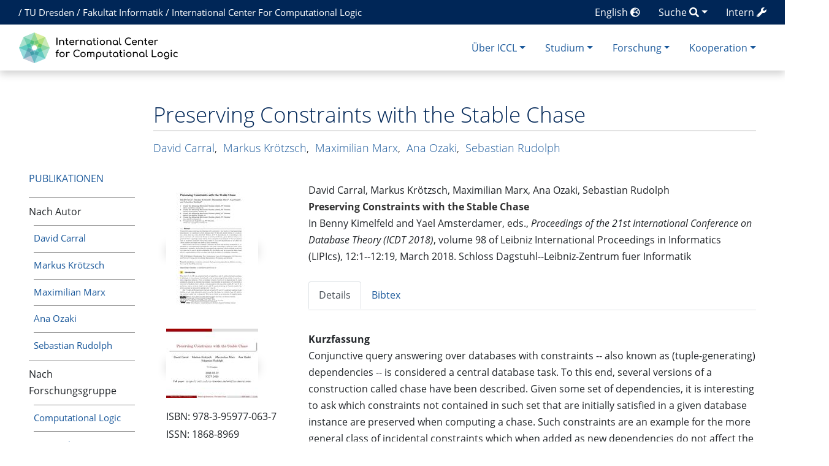

--- FILE ---
content_type: text/html; charset=UTF-8
request_url: https://iccl.inf.tu-dresden.de/web/Inproceedings3193
body_size: 37829
content:
<!DOCTYPE html>
<html class="client-nojs" lang="de" dir="ltr">
<head>
<meta charset="UTF-8">
<title>Preserving Constraints with the Stable Chase – International Center for Computational Logic</title>
<script>document.documentElement.className="client-js";RLCONF={"wgBreakFrames":false,"wgSeparatorTransformTable":[",\t.",".\t,"],"wgDigitTransformTable":["",""],"wgDefaultDateFormat":"dmy","wgMonthNames":["","Januar","Februar","März","April","Mai","Juni","Juli","August","September","Oktober","November","Dezember"],"wgRequestId":"9a1a19ebf0ae3bc813d84f38","wgCanonicalNamespace":"","wgCanonicalSpecialPageName":false,"wgNamespaceNumber":0,"wgPageName":"Inproceedings3193","wgTitle":"Inproceedings3193","wgCurRevisionId":25437,"wgRevisionId":25437,"wgArticleId":9652,"wgIsArticle":true,"wgIsRedirect":false,"wgAction":"view","wgUserName":null,"wgUserGroups":["*"],"wgCategories":["Inproceedings","Publikation"],"wgPageViewLanguage":"de","wgPageContentLanguage":"de","wgPageContentModel":"wikitext","wgRelevantPageName":"Inproceedings3193","wgRelevantArticleId":9652,"wgIsProbablyEditable":false,"wgRelevantPageIsProbablyEditable":false,"wgRestrictionEdit":[],"wgRestrictionMove":[],"wgPageFormsTargetName":null,"wgPageFormsAutocompleteValues":[],"wgPageFormsAutocompleteOnAllChars":false,"wgPageFormsFieldProperties":[],"wgPageFormsCargoFields":[],"wgPageFormsDependentFields":[],"wgPageFormsCalendarValues":[],"wgPageFormsCalendarParams":[],"wgPageFormsCalendarHTML":null,"wgPageFormsGridValues":[],"wgPageFormsGridParams":[],"wgPageFormsContLangYes":null,"wgPageFormsContLangNo":null,"wgPageFormsContLangMonths":[],"wgPageFormsHeightForMinimizingInstances":-1,"wgPageFormsDelayReload":false,"wgPageFormsShowOnSelect":[],"wgPageFormsScriptPath":"/w/extensions/PageForms","edgValues":[],"wgPageFormsEDSettings":null,"wgAmericanDates":false,"srfFilteredConfig":null,"egMapsScriptPath":"/w/extensions/Maps/","egMapsDebugJS":false,"egMapsAvailableServices":["leaflet","googlemaps3"],"egMapsLeafletLayersApiKeys":{"MapBox":"","MapQuestOpen":"","Thunderforest":"","GeoportailFrance":""}};
RLSTATE={"site.styles":"ready","user.styles":"ready","user":"ready","user.options":"loading","ext.pygments":"ready","skins.chameleon":"ready","zzz.ext.bootstrap.styles":"ready","ext.srf.styles":"ready"};RLPAGEMODULES=["ext.pygments.view","ext.smw.styles","smw.entityexaminer","site","mediawiki.page.ready","ext.bootstrap.scripts","ext.smw.purge"];</script>
<script>(RLQ=window.RLQ||[]).push(function(){mw.loader.impl(function(){return["user.options@12s5i",function($,jQuery,require,module){mw.user.tokens.set({"patrolToken":"+\\","watchToken":"+\\","csrfToken":"+\\"});
}];});});</script>
<link rel="stylesheet" href="/w/load.php?lang=de&amp;modules=ext.pygments%7Cext.srf.styles%7Cskins.chameleon%7Czzz.ext.bootstrap.styles&amp;only=styles&amp;skin=chameleon">
<script async="" src="/w/load.php?lang=de&amp;modules=startup&amp;only=scripts&amp;raw=1&amp;skin=chameleon"></script>
<style>#mw-indicator-mw-helplink {display:none;}</style><style>/* Hide elements in language en */.lang-en{display: none !important;}.only-logged-in{display: none;}</style>
<meta name="ResourceLoaderDynamicStyles" content="">
<link rel="stylesheet" href="/w/load.php?lang=de&amp;modules=site.styles&amp;only=styles&amp;skin=chameleon">
<meta name="generator" content="MediaWiki 1.43.1">
<meta name="robots" content="max-image-preview:standard">
<meta name="format-detection" content="telephone=no">
<meta name="description" content="David Carral,&amp;nbsp;Markus Krötzsch,&amp;nbsp;Maximilian Marx,&amp;nbsp;Ana Ozaki,&amp;nbsp;Sebastian Rudolph. Preserving Constraints with the Stable Chase. In Benny Kimelfeld and Yael Amsterdamer, eds.,Proceedings of the 21st International Conference on Database Theory (ICDT 2018), volume 98of Leibniz International Proceedings in Informatics (LIPIcs), 12:1--12:19, March 2018.Schloss Dagstuhl--Leibniz-Zentrum fuer Informatik">
<meta name="viewport" content="width=1120">
<meta name="viewport" content="width=device-width, initial-scale=1, shrink-to-fit=no">
<link rel="alternate" type="application/rdf+xml" title="Inproceedings3193" href="/w/index.php?title=Spezial:RDF_exportieren/Inproceedings3193&amp;xmlmime=rdf">
<link rel="search" type="application/opensearchdescription+xml" href="/w/rest.php/v1/search" title="International Center for Computational Logic (de)">
<link rel="EditURI" type="application/rsd+xml" href="//iccl.inf.tu-dresden.de/w/api.php?action=rsd">
<link rel="alternate" type="application/atom+xml" title="Atom-Feed für „International Center for Computational Logic“" href="/w/index.php?title=Spezial:Letzte_%C3%84nderungen&amp;feed=atom">
<!-- Begin Extension:CSS --><link rel="stylesheet" href="[data-uri]"><!-- End Extension:CSS -->
	<meta property="og:type" content="article">

	<meta property="og:site_name" content="International Center for Computational Logic">

	<meta property="og:title" content="Preserving Constraints with the Stable Chase">

	<meta property="og:description" content="David Carral,&amp;nbsp;Markus Krötzsch,&amp;nbsp;Maximilian Marx,&amp;nbsp;Ana Ozaki,&amp;nbsp;Sebastian Rudolph. Preserving Constraints with the Stable Chase. In Benny Kimelfeld and Yael Amsterdamer, eds.,Proceedings of the 21st International Conference on Database Theory (ICDT 2018), volume 98of Leibniz International Proceedings in Informatics (LIPIcs), 12:1--12:19, March 2018.Schloss Dagstuhl--Leibniz-Zentrum fuer Informatik">

	<meta property="og:url" content="//iccl.inf.tu-dresden.de/web/Inproceedings3193">

<!-- Helpers for finding favicons. Generated with http://realfavicongenerator.net. Inserted manually with a hook for BeforePageDisplay. -->
<link rel="apple-touch-icon" sizes="180x180" href="/apple-touch-icon.png?v=693Q03N3RA">
<link rel="icon" type="image/png" sizes="32x32" href="/favicon-32x32.png?v=693Q03N3RA">
<link rel="icon" type="image/png" sizes="16x16" href="/favicon-16x16.png?v=693Q03N3RA">
<link rel="manifest" href="/site.webmanifest?v=693Q03N3RA">
<link rel="mask-icon" href="/safari-pinned-tab.svg?v=693Q03N3RA" color="#5bbad5">
<link rel="shortcut icon" href="/favicon.ico?v=693Q03N3RA">
<meta name="msapplication-TileColor" content="#00aba9">
<meta name="theme-color" content="#ffffff">
<link rel="alternate" hreflang="en" href="//iccl.inf.tu-dresden.de/web/Inproceedings3193/en" />

</head>
<body class="mediawiki ltr sitedir-ltr mw-hide-empty-elt ns-0 ns-subject page-Inproceedings3193 rootpage-Inproceedings3193 layout-layout skin-chameleon action-view">
	<div class="topbar">
		<div class="container">
			<div class="d-inline-block d-md-none" style="color: white; font-size: 95%; position: relative; top: 0px; left: 0px; " role="banner">
				<a href="http://tu-dresden.de/" title="TU Dresden" style="padding: 0px;">TU Dresden</a>
			</div>
			<div class="d-none d-md-inline-block d-lg-none" style="color: white; font-size: 95%; position: relative; top: 0px; left: 0px; " role="banner">
				/
				<a href="http://tu-dresden.de/" title="TU Dresden" style="padding: 0px;">TU Dresden</a>
				/
				<a href="http://www.inf.tu-dresden.de" title="Fakultät Informatik" style="padding: 0px;"><span class="lang-de">Informatik</span><span class="lang-en">Computer Science</span></a>
				/
				<a href="https://iccl.inf.tu-dresden.de" title="International Center For Computational Logic" style="padding: 0px;">ICCL</a>
			</div>
			<div class="d-none d-lg-inline-block" style="color: white; font-size: 95%; position: relative; top: 0px; left: 15px; " role="banner">
				/
				<a href="http://tu-dresden.de/" title="TU Dresden" style="padding: 0px;">TU Dresden</a>
				/
				<a href="http://www.inf.tu-dresden.de" title="Fakultät Informatik" style="padding: 0px;"><span class="lang-de">Fakultät Informatik</span><span class="lang-en">Faculty of Computer Science</span></a>
				/
				<a href="https://iccl.inf.tu-dresden.de" title="International Center For Computational Logic" style="padding: 0px;">International Center For Computational Logic</a>
			</div>
			
			<div class="dropdown pull-right only-logged-in">
			<a href="#" class="dropdown-toggle" data-toggle="dropdown">Account <span class="fas fa-user"></span></a>
			<!-- personal tools -->
			<div class="p-personal tud-blue dropdown-menu" id="p-personal" >
				<ul class="p-personal-tools" >
					<li id="pt-login" class="mw-list-item"><a href="/w/index.php?title=Spezial:Anmelden&amp;returnto=Inproceedings3193" title="Sich anzumelden wird gerne gesehen, ist jedoch nicht zwingend erforderlich. [o]" accesskey="o" class="pt-login">Anmelden</a></li>
				</ul>
			</div>

			<div class="newtalk-notifier pull-right">
			</div>
		</div>
			<div class="dropdown pull-right only-logged-in">
			<a href="#" class="dropdown-toggle" data-toggle="dropdown">Edit tools <span class="fas fa-edit"></span></a>
			<!-- Content navigation -->
			<div class="tud-blue pagetools dropdown-menu p-contentnavigation" id="p-contentnavigation">
				<!-- namespaces -->
				<div id="p-namespaces" class="p-namespaces">
					<div class="tab-group">
						<div id="ca-talk" class="new mw-list-item"><a href="/w/index.php?title=Diskussion:Inproceedings3193&amp;action=edit&amp;redlink=1" rel="discussion" class="new ca-talk" title="Diskussion zum Seiteninhalt (Seite nicht vorhanden) [t]" accesskey="t">Diskussion</a></div>
					</div>
				</div>
				<!-- views -->
				<div id="p-views" class="p-views">
					<div class="tab-group">
						<div id="ca-formedit" class="mw-list-item"><a href="/w/index.php?title=Inproceedings3193&amp;action=formedit" title="Diese Seite mit einem Formular bearbeiten [&amp;]" accesskey="&amp;" class="ca-formedit">Formular anzeigen</a></div>
						<div id="ca-viewsource" class="mw-list-item"><a href="/w/index.php?title=Inproceedings3193&amp;action=edit" title="Diese Seite ist geschützt. Ihr Quelltext kann dennoch angesehen und kopiert werden. [e]" accesskey="e" class="ca-viewsource">Quelltext anzeigen</a></div>
						<div id="ca-history" class="mw-list-item"><a href="/w/index.php?title=Inproceedings3193&amp;action=history" title="Frühere Versionen dieser Seite listen [h]" accesskey="h" class="ca-history">Versionsgeschichte</a></div>
					</div>
				</div>
				<!-- actions -->
				<div id="p-actions" class="p-actions">
					<div class="tab-group">
						<div id="ca-purge" class="is-disabled mw-list-item"><a href="/w/index.php?title=Inproceedings3193&amp;action=purge" class="is-disabled ca-purge">Neu laden</a></div>
					</div>
				</div>
			</div>
		</div>
			<div class="pull-right"><a href="https://iccl.inf.tu-dresden.de/web/Spezial:UserLogin" class="only-logged-out"><span class="d-none d-sm-inline">Intern</span> <span class="fas fa-wrench"></span></a>
			</div>
			<div class="dropdown pull-right">
			<a href="#" class="dropdown-toggle" data-toggle="dropdown"><span class="lang-de d-none d-sm-inline">Suche</span><span class="lang-en d-none d-sm-inline">Search</span> <span class="fas fa-search"></span></a>
			<!-- search form -->
			<div  id="p-search" class="p-search dropdown-menu" role="search"  >
				<form  id="searchform" class="mw-search" action="/w/index.php" >
					<input type="hidden" name="title" value=" Spezial:Suche" />
					<div class="input-group">
						<input type="search" name="search" placeholder="International Center for Computational Logic durchsuchen" aria-label="International Center for Computational Logic durchsuchen" autocapitalize="sentences" title="International Center for Computational Logic durchsuchen [f]" accesskey="f" id="searchInput" class="form-control">
						<div class="input-group-append">
							<button value="Seite" id="searchGoButton" name="go" type="submit" class="go-btn searchGoButton" aria-label="Gehe zu Seite" title="Gehe direkt zu der Seite mit genau diesem Namen, falls sie vorhanden ist."></button>
							<button value="Suchen" id="mw-searchButton" name="fulltext" type="submit" class="search-btn mw-searchButton" aria-label="Gehe zu Seite" title="Suche nach Seiten, die diesen Text enthalten"></button>
						</div>
					</div>
				</form>
			</div>
		</div>
			<div class="pull-right"><a href="//iccl.inf.tu-dresden.de/web/Inproceedings3193/en">English <span class="fas fa-globe-europe"></span></a>
			</div>
		</div>
	</div>
	<!-- navigation bar -->
	<div class="navbar-institute" style="min-height: 70px"><div class="container"><nav class="navbar navbar-expand-md justify-content-between" role="navigation" id="mw-navigation">
		<!-- logo and main page link -->
		<div id="p-logo" class="navbar-brand p-logo" role="banner">
			<a href="/web/International_Center_for_Computational_Logic" title="Hauptseite"><img src="/w/skins/local/resources/iccl.svg" alt="International Center for Computational Logic"></a>
		</div>
		<!-- Collapse button -->
		<button type="button" class="navbar-toggler" data-toggle="collapse" data-target="#div" aria-controls="div" aria-expanded="false" aria-label="Toggle navigation">
	</button>
		<div class="collapse navbar-collapse tud-nav" id="div">
			<!-- Über ICCL -->
			<div class="nav-item dropdown p-Über-ICCL-dropdown">
				<a href="#" class="nav-link dropdown-toggle p-Über-ICCL-toggle" data-toggle="dropdown" data-boundary="viewport">Über ICCL</a>
				<div class="dropdown-menu p-Über-ICCL" id="p-Über-ICCL">
					<div id="n-News-&amp;-Termine" class="mw-list-item"><a href="/web/News" class="nav-link n-News-&amp;-Termine">News &amp; Termine</a></div>
					<div id="n-Profil" class="mw-list-item"><a href="/web/Profil" class="nav-link n-Profil">Profil</a></div>
					<div id="n-Forschungsgruppen" class="mw-list-item"><a href="/web/Forschungsgruppen" class="nav-link n-Forschungsgruppen">Forschungsgruppen</a></div>
					<div id="n-Beschäftigte" class="mw-list-item"><a href="/web/Personen" class="nav-link n-Beschäftigte">Beschäftigte</a></div>
					<div id="n-Stellenangebote" class="mw-list-item"><a href="/web/Stellenangebote" class="nav-link n-Stellenangebote">Stellenangebote</a></div>
					<div id="n-Lage-und-Kontakt" class="mw-list-item"><a href="/web/Kontakt" class="nav-link n-Lage-und-Kontakt">Lage und Kontakt</a></div>
				</div>
			</div>
			<!-- Studium -->
			<div class="nav-item dropdown p-Studium-dropdown">
				<a href="#" class="nav-link dropdown-toggle p-Studium-toggle" data-toggle="dropdown" data-boundary="viewport">Studium</a>
				<div class="dropdown-menu p-Studium" id="p-Studium">
					<div id="n-Lehrveranstaltungen" class="mw-list-item"><a href="/web/Lehrveranstaltungen" class="nav-link n-Lehrveranstaltungen">Lehrveranstaltungen</a></div>
					<div id="n-Studienarbeiten" class="mw-list-item"><a href="/web/Studienarbeiten" class="nav-link n-Studienarbeiten">Studienarbeiten</a></div>
					<div id="n-Europäischer-Master" class="mw-list-item"><a href="/web/EMCL" class="nav-link n-Europäischer-Master">Europäischer Master</a></div>
					<div id="n-Internationaler-Master" class="mw-list-item"><a href="/web/MCL" class="nav-link n-Internationaler-Master">Internationaler Master</a></div>
				</div>
			</div>
			<!-- Forschung -->
			<div class="nav-item dropdown p-Forschung-dropdown">
				<a href="#" class="nav-link dropdown-toggle p-Forschung-toggle" data-toggle="dropdown" data-boundary="viewport">Forschung</a>
				<div class="dropdown-menu p-Forschung" id="p-Forschung">
					<div id="n-Forschungsfelder" class="mw-list-item"><a href="/web/Forschungsfelder" class="nav-link n-Forschungsfelder">Forschungsfelder</a></div>
					<div id="n-Forschungsprojekte" class="mw-list-item"><a href="/web/Forschungsprojekte" class="nav-link n-Forschungsprojekte">Forschungsprojekte</a></div>
					<div id="n-Publikationen" class="mw-list-item"><a href="/web/Ver%C3%B6ffentlichungen" class="nav-link n-Publikationen">Publikationen</a></div>
				</div>
			</div>
			<!-- Kooperation -->
			<div class="nav-item dropdown p-Kooperation-dropdown">
				<a href="#" class="nav-link dropdown-toggle p-Kooperation-toggle" data-toggle="dropdown" data-boundary="viewport">Kooperation</a>
				<div class="dropdown-menu p-Kooperation" id="p-Kooperation">
					<div id="n-Angebote" class="mw-list-item"><a href="/web/Angebote" class="nav-link n-Angebote">Angebote</a></div>
					<div id="n-Partner" class="mw-list-item"><a href="/web/Partner" class="nav-link n-Partner">Partner</a></div>
				</div>
			</div>

		</div>
	</nav></div></div>

	<div class="container">
		<div class="row">
			<div class="col">
				<!-- start the content area -->
				<div id="content" class="mw-body content"><a id="top" class="top"></a>
					<div id="mw-indicators" class="mw-indicators">
						<div id="mw-indicator-smw-entity-examiner" class="mw-indicator mw-indicator-smw-entity-examiner"><div class="smw-entity-examiner smw-indicator-vertical-bar-loader" data-subject="Inproceedings3193#0##" data-dir="ltr" data-uselang="" title="Eine Datenprüfung wird im Hintergrund ausgeführt."></div></div>
					</div>
						<div class="contentHeader">
						<!-- title of the page -->
						<h1 id="firstHeading" class="firstHeading">Preserving Constraints with the Stable Chase</h1>
						<!-- tagline; usually goes something like "From WikiName" primary purpose of this seems to be for printing to identify the source of the content -->
						<div id="siteSub" class="siteSub">Aus International Center for Computational Logic</div>
						<!-- subtitle line; used for various things like the subpage hierarchy -->
						<div id="contentSub" class="small contentSub"><div id="mw-content-subtitle"></div></div><div id="jump-to-nav" class="mw-jump jump-to-nav">Wechseln zu:<a href="#mw-navigation">Navigation</a>, <a href="#p-search">Suche</a></div>
					</div>
					<div id="bodyContent" class="bodyContent">
						<!-- body text -->

						<div id="mw-content-text" class="mw-body-content"><div class="mw-content-ltr mw-parser-output" lang="de" dir="ltr"><p><span class="Z3988" title="ctx_ver=Z39.88-2004&amp;rft_val_fmt=info%3Aofi%2Ffmt%3Akev%3Amtx%3Abook&amp;rft.atitle=%09Preserving+Constraints+with+the+Stable+Chase&amp;rft.date=2018&amp;rft.btitle=Proceedings+of+the+21st+International+Conference+on+Database+Theory+%28ICDT+2018%29&amp;rft.aucorp=Benny+Kimelfeld+and+Yael+Amsterdamer&amp;rft.pages=12%3A1--12%3A19&amp;rft.pub=Schloss+Dagstuhl--Leibniz-Zentrum+fuer+Informatik&amp;rft.edition=98&amp;rft.aulast=Carral&amp;rft.aufirst=David&amp;rft.genre=article&amp;"> 
</span>
</p>
<div class="row row-offcanvas row-offcanvas-left"><div class="col-xs-6 col-sm-3 col-md-2 sidebar-offcanvas" id="sidebar" role="navigation"><br />
<p><br />
</p>
<div style="padding-top: 9ex; padding-bottom: 1ex;"><span style="text-transform: uppercase;"><span class="lang-de"><a href="/web/Ver%C3%B6ffentlichungen" class="mw-redirect" title="Veröffentlichungen">Publikationen</a></span><span class="lang-en"><a href="/web/Ver%C3%B6ffentlichungen/en" class="mw-redirect" title="Veröffentlichungen/en">Publications</a></span></span></div>
<ul class="nav-list">
<li><span class="lang-de">Nach Autor</span><span class="lang-en">By Author</span>
<div style="font-size: 95%;"><ul class="nav-list" style="padding-left: 1ex !important;">
<li><span class="lang-en"><a href="/web/David_Carral/Publikationen/en" title="David Carral/Publikationen/en">David Carral</a></span><span class="lang-de"><a href="/web/David_Carral/Publikationen" title="David Carral/Publikationen">David Carral</a></span></li><li><span class="lang-en"><a href="/web/Markus_Kr%C3%B6tzsch/Publikationen/en" title="Markus Krötzsch/Publikationen/en">Markus Krötzsch</a></span><span class="lang-de"><a href="/web/Markus_Kr%C3%B6tzsch/Publikationen" title="Markus Krötzsch/Publikationen">Markus Krötzsch</a></span></li><li><span class="lang-en"><a href="/web/Maximilian_Marx/Publikationen/en" title="Maximilian Marx/Publikationen/en">Maximilian Marx</a></span><span class="lang-de"><a href="/web/Maximilian_Marx/Publikationen" title="Maximilian Marx/Publikationen">Maximilian Marx</a></span></li><li><span class="lang-en"><a href="/web/Ana_Ozaki/Publikationen/en" title="Ana Ozaki/Publikationen/en">Ana Ozaki</a></span><span class="lang-de"><a href="/web/Ana_Ozaki/Publikationen" title="Ana Ozaki/Publikationen">Ana Ozaki</a></span></li><li><span class="lang-en"><a href="/web/Sebastian_Rudolph/Publikationen/en" title="Sebastian Rudolph/Publikationen/en">Sebastian Rudolph</a></span><span class="lang-de"><a href="/web/Sebastian_Rudolph/Publikationen" title="Sebastian Rudolph/Publikationen">Sebastian Rudolph</a></span></li>
</ul></div>
</li>
<li><span class="lang-de">Nach Forschungsgruppe</span><span class="lang-en">By Research Group</span>
<div style="font-size: 95%;"><ul class="nav-list" style="padding-left: 1ex !important;">
<li><span class="lang-de"><a href="/web/Computational_Logic/Publikationen" title="Computational Logic/Publikationen">Computational Logic</a></span><span class="lang-en"><a href="/web/Computational_Logic/Publikationen/en" title="Computational Logic/Publikationen/en">Computational Logic</a></span></li><li><span class="lang-de"><a href="/web/Wissensbasierte_Systeme/Publikationen" title="Wissensbasierte Systeme/Publikationen">Wissensbasierte Systeme</a></span><span class="lang-en"><a href="/web/Wissensbasierte_Systeme/Publikationen/en" title="Wissensbasierte Systeme/Publikationen/en">Knowledge-Based Systems</a></span></li>
</ul></div>
</li>
</ul></div><div class="col-xs-12 col-sm-9 col-md-10"><div class="leftside-menu-toggle-button-container"><div class="leftside-menu-toggle-button btn btn-primary btn-xs pull-left d-sm-none" data-toggle="offcanvas"><span class="sr-only">Toggle side column</span><span class="fas fa-exchange-alt"></span></div></div><div style="margin-bottom: 5ex;"><h1 class="firstHeading">Preserving Constraints with the Stable Chase</h1>
<h5><span id="David_CarralDavid_Carral.2C_Markus_Kr.C3.B6tzschMarkus_Kr.C3.B6tzsch.2C_Maximilian_MarxMaximilian_Marx.2C_Ana_OzakiAna_Ozaki.2C_Sebastian_RudolphSebastian_Rudolph"></span><span class="mw-headline" id="David_CarralDavid_Carral,_Markus_KrötzschMarkus_Krötzsch,_Maximilian_MarxMaximilian_Marx,_Ana_OzakiAna_Ozaki,_Sebastian_RudolphSebastian_Rudolph"><span class="lang-de"><a href="/web/David_Carral" title="David Carral">David Carral</a></span><span class="lang-en"><a href="/web/David_Carral/en" title="David Carral/en">David Carral</a></span>, &#160;<span class="lang-de"><a href="/web/Markus_Kr%C3%B6tzsch" title="Markus Krötzsch">Markus Krötzsch</a></span><span class="lang-en"><a href="/web/Markus_Kr%C3%B6tzsch/en" title="Markus Krötzsch/en">Markus Krötzsch</a></span>, &#160;<span class="lang-de"><a href="/web/Maximilian_Marx" title="Maximilian Marx">Maximilian Marx</a></span><span class="lang-en"><a href="/web/Maximilian_Marx/en" title="Maximilian Marx/en">Maximilian Marx</a></span>, &#160;<span class="lang-de"><a href="/web/Ana_Ozaki" title="Ana Ozaki">Ana Ozaki</a></span><span class="lang-en"><a href="/web/Ana_Ozaki/en" title="Ana Ozaki/en">Ana Ozaki</a></span>, &#160;<span class="lang-de"><a href="/web/Sebastian_Rudolph" title="Sebastian Rudolph">Sebastian Rudolph</a></span><span class="lang-en"><a href="/web/Sebastian_Rudolph/en" title="Sebastian Rudolph/en">Sebastian Rudolph</a></span></span></h5>
</div><div class="row">
<div class="col-sm-4 col-md-3">
<div style="max-width: 230px;">
<div style="margin-left: auto; margin-right: auto; width: 180px;"><span class="shadow" typeof="mw:File/Frameless"><a href="//iccl.inf.tu-dresden.de/w/images/9/90/2018-icdt-cores.pdf" title="Preserving Constraints with the Stable Chase" rel="nofollow"><img alt="Preserving Constraints with the Stable Chase" src="/w/images/thumb/9/90/2018-icdt-cores.pdf/page1-150px-2018-icdt-cores.pdf.jpg" decoding="async" width="150" height="212" class="mw-file-element" srcset="/w/images/thumb/9/90/2018-icdt-cores.pdf/page1-225px-2018-icdt-cores.pdf.jpg 1.5x, /w/images/thumb/9/90/2018-icdt-cores.pdf/page1-300px-2018-icdt-cores.pdf.jpg 2x" /></a></span>
<p><br /><span class="shadow" typeof="mw:File/Frameless"><a href="//iccl.inf.tu-dresden.de/w/images/5/54/2018-icdt-incidentals-talk.pdf" title="Slides: Preserving Constraints with the Stable Chase" rel="nofollow"><img alt="Slides: Preserving Constraints with the Stable Chase" src="/w/images/thumb/5/54/2018-icdt-incidentals-talk.pdf/page1-150px-2018-icdt-incidentals-talk.pdf.jpg" decoding="async" width="150" height="113" class="mw-file-element" srcset="/w/images/thumb/5/54/2018-icdt-incidentals-talk.pdf/page1-225px-2018-icdt-incidentals-talk.pdf.jpg 1.5x, /w/images/thumb/5/54/2018-icdt-incidentals-talk.pdf/page1-300px-2018-icdt-incidentals-talk.pdf.jpg 2x" /></a></span>
</p>
<ul class="plain-list" style="margin-top: 2ex;">
<li>ISBN: 978-3-95977-063-7</li><li>ISSN: 1868-8969</li><li><a href="/w/images/9/90/2018-icdt-cores.pdf" class="internal" title="2018-icdt-cores.pdf">Download</a></li><li><a href="/w/images/5/54/2018-icdt-incidentals-talk.pdf" class="internal" title="2018-icdt-incidentals-talk.pdf">Slides</a></li><li><a rel="nofollow" class="external text" href="http://dx.doi.org/10.4230/LIPIcs.ICDT.2018.12">DOI Link</a></li>
</ul>
</div>
</div>
</div><div class="col-sm-8 col-md-9">David Carral,&#160;Markus Krötzsch,&#160;Maximilian Marx,&#160;Ana Ozaki,&#160;Sebastian Rudolph<br /> <b><a class="mw-selflink selflink"><b>Preserving Constraints with the Stable Chase</b></a></b> <br />In&#160;Benny Kimelfeld and Yael Amsterdamer, eds.,&#160;<i>Proceedings of the 21st International Conference on Database Theory (ICDT 2018)</i>,&#160;volume&#160;98&#160;of&#160;Leibniz International Proceedings in Informatics (LIPIcs),&#160;12:1--12:19,&#160;March&#160;2018.&#160;Schloss Dagstuhl--Leibniz-Zentrum fuer Informatik<ul id="BEtabs1" class="nav nav-tabs plain-list be-nav-tabs">
	<li class="nav-item active"><a class="nav-link active" href="#BEtabid1-0" data-toggle="tab">Details </a></li>
	<li class="nav-item"><a class="nav-link" href="#BEtabid1-1" data-toggle="tab">Bibtex</a></li>
</ul>
<div id="BEtabs1Content" class="tab-content be-tab-content">
	<div class="tab-pane fade show active" id="BEtabid1-0"><div style="margin-top: 0ex;"><ul class="plain-list" style="margin-top: 2ex;"><li><span class="lang-de"><b>Kurzfassung</b></span><span class="lang-en"><b>Abstract</b></span><br />Conjunctive query answering over databases with constraints -- also known as (tuple-generating) dependencies -- is considered a central database task. To this end, several versions of a construction called chase have been described. Given some set of dependencies, it is interesting to ask which constraints not contained in such set that are initially satisfied in a given database instance are preserved when computing a chase. Such constraints are an example for the more general class of incidental constraints which when added as new dependencies do not affect the certain answers and might even speed up query answering. 
After formally introducing incidental constraints, we show that deciding  incidentality is undecidable for tuple-generating dependencies, even when restricting to classes for which query entailment is decidable. We find that for dependency sets admitting a finite universal model, the core chase can be used to decide incidentality. For the infinite case, we propose the stable chase, which is a generalisation of the core chase, and study its relation to incidental constraints.</li><li class="mw-empty-elt"></li><li><span class="lang-de"><b>Projekt:</b></span><span class="lang-en"><b>Project:</b></span> <a href="/web/Cfaed" title="Cfaed">Cfaed</a>,&#160;<a href="/web/DIAMOND" title="DIAMOND">DIAMOND</a> </li><li class="mw-empty-elt"></li><li><span class="lang-de"><b>Forschungsgruppe:</b></span><span class="lang-en"><b>Research Group:</b></span> <span class="lang-de"><a href="/web/Computational_Logic" title="Computational Logic">Computational Logic</a></span><span class="lang-en"><a href="/web/Computational_Logic/en" title="Computational Logic/en">Computational Logic</a></span>,&#160;<span class="lang-de"><a href="/web/Wissensbasierte_Systeme" title="Wissensbasierte Systeme">Wissensbasierte Systeme</a></span><span class="lang-en"><a href="/web/Wissensbasierte_Systeme/en" title="Wissensbasierte Systeme/en">Knowledge-Based Systems</a></span></li><li class="mw-empty-elt"></li></ul>
</div></div>
	<div class="tab-pane fade" id="BEtabid1-1"><div style="font-size: 90%;"><div class="mw-highlight mw-highlight-lang-bibtex mw-content-ltr" dir="ltr"><pre><span></span><span class="nc">@inproceedings</span><span class="p">{</span><span class="nl">CKMOR2018</span><span class="p">,</span>
<span class="w">  </span><span class="na">author</span><span class="w">    </span><span class="p">=</span><span class="w"> </span><span class="s">{David Carral and Markus Kr{\&quot;{o}}tzsch and Maximilian Marx and</span>
<span class="s">               Ana Ozaki and Sebastian Rudolph}</span><span class="p">,</span>
<span class="w">  </span><span class="na">title</span><span class="w">     </span><span class="p">=</span><span class="w"> </span><span class="s">{Preserving Constraints with the Stable Chase}</span><span class="p">,</span>
<span class="w">  </span><span class="na">editor</span><span class="w">    </span><span class="p">=</span><span class="w"> </span><span class="s">{Benny Kimelfeld and Yael Amsterdamer}</span><span class="p">,</span>
<span class="w">  </span><span class="na">booktitle</span><span class="w"> </span><span class="p">=</span><span class="w"> </span><span class="s">{Proceedings of the 21st International Conference on Database</span>
<span class="s">               Theory (ICDT 2018)}</span><span class="p">,</span>
<span class="w">  </span><span class="na">series</span><span class="w">    </span><span class="p">=</span><span class="w"> </span><span class="s">{Leibniz International Proceedings in Informatics (LIPIcs)}</span><span class="p">,</span>
<span class="w">  </span><span class="na">volume</span><span class="w">    </span><span class="p">=</span><span class="w"> </span><span class="s">{98}</span><span class="p">,</span>
<span class="w">  </span><span class="na">publisher</span><span class="w"> </span><span class="p">=</span><span class="w"> </span><span class="s">{Schloss Dagstuhl--Leibniz-Zentrum fuer Informatik}</span><span class="p">,</span>
<span class="w">  </span><span class="na">year</span><span class="w">      </span><span class="p">=</span><span class="w"> </span><span class="s">{2018}</span><span class="p">,</span>
<span class="w">  </span><span class="na">month</span><span class="w">     </span><span class="p">=</span><span class="w"> </span><span class="s">{March}</span><span class="p">,</span>
<span class="w">  </span><span class="na">pages</span><span class="w">     </span><span class="p">=</span><span class="w"> </span><span class="s">{12:1--12:19}</span><span class="p">,</span>
<span class="w">  </span><span class="na">doi</span><span class="w">       </span><span class="p">=</span><span class="w"> </span><span class="s">{10.4230/LIPIcs.ICDT.2018.12}</span>
<span class="p">}</span>
</pre></div></div></div>
</div>
</div>
</div></div></div>
<!-- 
NewPP limit report
Cached time: 20260123141104
Cache expiry: 86400
Reduced expiry: false
Complications: [no‐toc]
[SMW] In‐text annotation parser time: 0.002 seconds
CPU time usage: 0.096 seconds
Real time usage: 0.118 seconds
Preprocessor visited node count: 1424/1000000
Post‐expand include size: 34691/4194304 bytes
Template argument size: 9788/4194304 bytes
Highest expansion depth: 11/100
Expensive parser function count: 1/100
Unstrip recursion depth: 0/20
Unstrip post‐expand size: 2992/5000000 bytes
-->
<!--
Transclusion expansion time report (%,ms,calls,template)
100.00%   98.191      1 -total
 52.33%   51.388      1 Vorlage:Publikation_Details
 36.71%   36.049      1 Vorlage:Publikation_Erster_Autor
 31.17%   30.604      1 Vorlage:Coins
 10.84%   10.641      1 Vorlage:Inproceedings
  4.94%    4.854      2 Vorlage:Publication_data
  4.20%    4.123      1 Vorlage:Main_heading
  3.06%    3.003      1 Vorlage:HideHeading1
  2.39%    2.347      1 Vorlage:LeftsidenavHeading
  1.87%    1.836      1 Vorlage:Coins-HTML
-->

<!-- Saved in parser cache with key infsys-infsys:pcache:idhash:9652-0!dateformat=default and timestamp 20260123141104 and revision id 25437. Rendering was triggered because: page-view
 -->
</div></div><div class="printfooter">
Abgerufen von „<a dir="ltr" href="https://iccl.inf.tu-dresden.de/w/index.php?title=Inproceedings3193&amp;oldid=25437">https://iccl.inf.tu-dresden.de/w/index.php?title=Inproceedings3193&amp;oldid=25437</a>“</div>

						<!-- end body text -->
						<!-- data blocks which should go somewhere after the body text, but not before the catlinks block-->
						
					</div>
					<!-- category links -->
					<div id="catlinks" class="catlinks" data-mw="interface"><div id="mw-normal-catlinks" class="mw-normal-catlinks"><a href="/web/Spezial:Kategorien" title="Spezial:Kategorien">Kategorien</a>: <ul><li><a href="/web/Kategorie:Inproceedings" title="Kategorie:Inproceedings">Inproceedings</a></li><li><a href="/web/Kategorie:Publikation" title="Kategorie:Publikation">Publikation</a></li></ul></div></div>
				</div>
			</div>
		</div>
		<div class="row">
			<div class="col">
				<!-- navigation bar -->
				<nav class="p-navbar collapsible small mb-2" role="navigation" id="mw-navigation-i9l0zxd7d2">
					<div class="navbar-nav">
						<!-- toolbox -->
						<div id="t-whatlinkshere" class="nav-item mw-list-item"><a href="/web/Spezial:Linkliste/Inproceedings3193" title="Liste aller Seiten, die hierher verlinken [j]" accesskey="j" class="nav-link t-whatlinkshere">Links auf diese Seite</a></div>
						<div id="t-recentchangeslinked" class="nav-item mw-list-item"><a href="/web/Spezial:%C3%84nderungen_an_verlinkten_Seiten/Inproceedings3193" rel="nofollow" title="Letzte Änderungen an Seiten, die von hier verlinkt sind [k]" accesskey="k" class="nav-link t-recentchangeslinked">Änderungen an verlinkten Seiten</a></div>
						<div id="t-specialpages" class="nav-item mw-list-item"><a href="/web/Spezial:Spezialseiten" title="Liste aller Spezialseiten [q]" accesskey="q" class="nav-link t-specialpages">Spezialseiten</a></div>
						<div id="t-print" class="nav-item mw-list-item"><a href="javascript:print();" rel="alternate" title="Druckansicht dieser Seite [p]" accesskey="p" class="nav-link t-print">Druckversion</a></div>
						<div id="t-permalink" class="nav-item mw-list-item"><a href="/w/index.php?title=Inproceedings3193&amp;oldid=25437" title="Dauerhafter Link zu dieser Seitenversion" class="nav-link t-permalink">Permanenter Link</a></div>
						<div id="t-info" class="nav-item mw-list-item"><a href="/w/index.php?title=Inproceedings3193&amp;action=info" title="Weitere Informationen über diese Seite" class="nav-link t-info">Seiten­­informationen</a></div>
						<div id="t-smwbrowselink" class="nav-item mw-list-item"><a href="/web/Spezial:Durchsuchen/:Inproceedings3193" rel="search" class="nav-link t-smwbrowselink">Attribute anzeigen</a></div>
					</div>
				</nav>
			</div>
		</div>
		<div class="row">
			<div class="col">
				<!-- footer links -->
				<div id="footer-info" class="footer-info">
					<!-- info -->
					<div> Diese Seite wurde zuletzt am 27. März 2018 um 11:05 Uhr bearbeitet.</div>
				</div>
			</div>
		</div>
		<div class="row">
			<div class="col">
				<!-- places -->
				<div id="footer-places" class="footer-places">
					<div><a href="/web/ICCL:Datenschutz">Datenschutz</a></div>
					<div><a href="/web/ICCL:%C3%9Cber_International_Center_for_Computational_Logic">Über International Center for Computational Logic</a></div>
					<div><a href="/web/ICCL:Impressum">Impressum</a></div>
					<div><a href="//iccl.inf.tu-dresden.de/web/ICCL:Barrierefreiheit">Barrierefreiheit</a></div>
				</div>
			</div>
			<div class="col">
				<!-- footer icons -->
				<div id="footer-icons" class="footer-icons">
					<!-- poweredby -->
					<div><a href="https://www.mediawiki.org/" class="cdx-button cdx-button--fake-button cdx-button--size-large cdx-button--fake-button--enabled"><img src="/w/resources/assets/poweredby_mediawiki.svg" alt="Powered by MediaWiki" width="88" height="31" loading="lazy"></a></div>
					<div><a href="https://www.semantic-mediawiki.org/wiki/Semantic_MediaWiki" class="cdx-button cdx-button--fake-button cdx-button--size-large cdx-button--fake-button--enabled"><img src="/w/extensions/SemanticMediaWiki/res/smw/assets/logo_footer.svg" alt="Powered by Semantic MediaWiki" class="smw-footer" width="88" height="31" loading="lazy"></a></div>
				</div>
			</div>
		</div>
	</div><script>(RLQ=window.RLQ||[]).push(function(){mw.config.set({"wgBackendResponseTime":184,"wgPageParseReport":{"smw":{"limitreport-intext-parsertime":0.002},"limitreport":{"cputime":"0.096","walltime":"0.118","ppvisitednodes":{"value":1424,"limit":1000000},"postexpandincludesize":{"value":34691,"limit":4194304},"templateargumentsize":{"value":9788,"limit":4194304},"expansiondepth":{"value":11,"limit":100},"expensivefunctioncount":{"value":1,"limit":100},"unstrip-depth":{"value":0,"limit":20},"unstrip-size":{"value":2992,"limit":5000000},"timingprofile":["100.00%   98.191      1 -total"," 52.33%   51.388      1 Vorlage:Publikation_Details"," 36.71%   36.049      1 Vorlage:Publikation_Erster_Autor"," 31.17%   30.604      1 Vorlage:Coins"," 10.84%   10.641      1 Vorlage:Inproceedings","  4.94%    4.854      2 Vorlage:Publication_data","  4.20%    4.123      1 Vorlage:Main_heading","  3.06%    3.003      1 Vorlage:HideHeading1","  2.39%    2.347      1 Vorlage:LeftsidenavHeading","  1.87%    1.836      1 Vorlage:Coins-HTML"]},"cachereport":{"timestamp":"20260123141104","ttl":86400,"transientcontent":false}}});});</script>
</body>
</html>